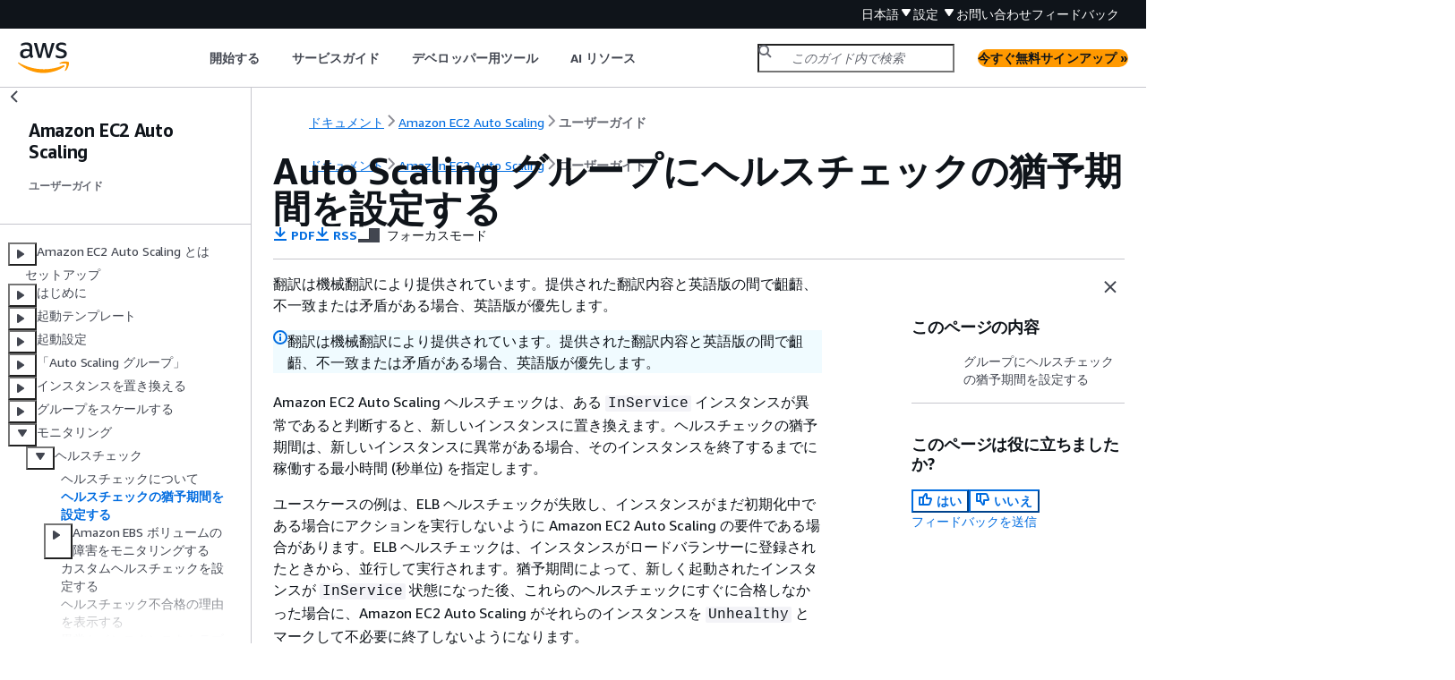

--- FILE ---
content_type: text/html
request_url: https://docs.aws.amazon.com/ja_jp/autoscaling/ec2/userguide/health-check-grace-period.html
body_size: 5362
content:
<!DOCTYPE html>
    <html xmlns="http://www.w3.org/1999/xhtml" lang="ja-JP"><head><meta http-equiv="Content-Type" content="text/html; charset=UTF-8" /><title>Auto Scaling グループにヘルスチェックの猶予期間を設定する - Amazon EC2 Auto Scaling</title><meta name="viewport" content="width=device-width,initial-scale=1" /><meta name="assets_root" content="/assets" /><meta name="target_state" content="health-check-grace-period" /><meta name="default_state" content="health-check-grace-period" /><link rel="icon" type="image/ico" href="/assets/images/favicon.ico" /><link rel="shortcut icon" type="image/ico" href="/assets/images/favicon.ico" /><link rel="canonical" href="https://docs.aws.amazon.com/ja_jp/autoscaling/ec2/userguide/health-check-grace-period.html" /><meta name="description" content="Auto Scaling グループにヘルスチェックの猶予期間を設定する方法を学びます。" /><meta name="deployment_region" content="IAD" /><meta name="product" content="Amazon EC2 Auto Scaling" /><meta name="guide" content="ユーザーガイド" /><meta name="abstract" content="Amazon EC2 Auto Scaling を使用して、オートスケーリングとヘルスステータスに基づいて EC2 インスタンスを起動または終了します。" /><meta name="guide-locale" content="ja_jp" /><meta name="tocs" content="toc-contents.json" /><link rel="canonical" href="https://docs.aws.amazon.com/ja_jp/autoscaling/ec2/userguide/health-check-grace-period.html" /><link rel="alternative" href="https://docs.aws.amazon.com/id_id/autoscaling/ec2/userguide/health-check-grace-period.html" hreflang="id-id" /><link rel="alternative" href="https://docs.aws.amazon.com/id_id/autoscaling/ec2/userguide/health-check-grace-period.html" hreflang="id" /><link rel="alternative" href="https://docs.aws.amazon.com/de_de/autoscaling/ec2/userguide/health-check-grace-period.html" hreflang="de-de" /><link rel="alternative" href="https://docs.aws.amazon.com/de_de/autoscaling/ec2/userguide/health-check-grace-period.html" hreflang="de" /><link rel="alternative" href="https://docs.aws.amazon.com/autoscaling/ec2/userguide/health-check-grace-period.html" hreflang="en-us" /><link rel="alternative" href="https://docs.aws.amazon.com/autoscaling/ec2/userguide/health-check-grace-period.html" hreflang="en" /><link rel="alternative" href="https://docs.aws.amazon.com/es_es/autoscaling/ec2/userguide/health-check-grace-period.html" hreflang="es-es" /><link rel="alternative" href="https://docs.aws.amazon.com/es_es/autoscaling/ec2/userguide/health-check-grace-period.html" hreflang="es" /><link rel="alternative" href="https://docs.aws.amazon.com/fr_fr/autoscaling/ec2/userguide/health-check-grace-period.html" hreflang="fr-fr" /><link rel="alternative" href="https://docs.aws.amazon.com/fr_fr/autoscaling/ec2/userguide/health-check-grace-period.html" hreflang="fr" /><link rel="alternative" href="https://docs.aws.amazon.com/it_it/autoscaling/ec2/userguide/health-check-grace-period.html" hreflang="it-it" /><link rel="alternative" href="https://docs.aws.amazon.com/it_it/autoscaling/ec2/userguide/health-check-grace-period.html" hreflang="it" /><link rel="alternative" href="https://docs.aws.amazon.com/ja_jp/autoscaling/ec2/userguide/health-check-grace-period.html" hreflang="ja-jp" /><link rel="alternative" href="https://docs.aws.amazon.com/ja_jp/autoscaling/ec2/userguide/health-check-grace-period.html" hreflang="ja" /><link rel="alternative" href="https://docs.aws.amazon.com/ko_kr/autoscaling/ec2/userguide/health-check-grace-period.html" hreflang="ko-kr" /><link rel="alternative" href="https://docs.aws.amazon.com/ko_kr/autoscaling/ec2/userguide/health-check-grace-period.html" hreflang="ko" /><link rel="alternative" href="https://docs.aws.amazon.com/pt_br/autoscaling/ec2/userguide/health-check-grace-period.html" hreflang="pt-br" /><link rel="alternative" href="https://docs.aws.amazon.com/pt_br/autoscaling/ec2/userguide/health-check-grace-period.html" hreflang="pt" /><link rel="alternative" href="https://docs.aws.amazon.com/zh_cn/autoscaling/ec2/userguide/health-check-grace-period.html" hreflang="zh-cn" /><link rel="alternative" href="https://docs.aws.amazon.com/zh_tw/autoscaling/ec2/userguide/health-check-grace-period.html" hreflang="zh-tw" /><link rel="alternative" href="https://docs.aws.amazon.com/autoscaling/ec2/userguide/health-check-grace-period.html" hreflang="x-default" /><meta name="feedback-item" content="Auto Scaling" /><meta name="this_doc_product" content="Amazon EC2 Auto Scaling" /><meta name="this_doc_guide" content="ユーザーガイド" /><head xmlns="http://www.w3.org/1999/xhtml"> <script defer="" src="/assets/r/awsdocs-doc-page.2.0.0.js"></script><link href="/assets/r/awsdocs-doc-page.2.0.0.css" rel="stylesheet"/></head>
<script defer="" id="awsc-panorama-bundle" type="text/javascript" src="https://prod.pa.cdn.uis.awsstatic.com/panorama-nav-init.js" data-config="{'appEntity':'aws-documentation','region':'us-east-1','service':'ec2'}"></script><meta id="panorama-serviceSubSection" value="ユーザーガイド" /><meta id="panorama-serviceConsolePage" value="Auto Scaling グループにヘルスチェックの猶予期間を設定する" /></head><body class="awsdocs awsui"><div class="awsdocs-container"><awsdocs-header></awsdocs-header><awsui-app-layout id="app-layout" class="awsui-util-no-gutters" ng-controller="ContentController as $ctrl" header-selector="awsdocs-header" navigation-hide="false" navigation-width="$ctrl.navWidth" navigation-open="$ctrl.navOpen" navigation-change="$ctrl.onNavChange($event)" tools-hide="$ctrl.hideTools" tools-width="$ctrl.toolsWidth" tools-open="$ctrl.toolsOpen" tools-change="$ctrl.onToolsChange($event)"><div id="guide-toc" dom-region="navigation"><awsdocs-toc></awsdocs-toc></div><div id="main-column" dom-region="content" tabindex="-1"><awsdocs-view class="awsdocs-view"><div id="awsdocs-content"><head><title>Auto Scaling グループにヘルスチェックの猶予期間を設定する - Amazon EC2 Auto Scaling</title><meta name="pdf" content="as-dg.pdf#health-check-grace-period" /><meta name="rss" content="CHAP_DocumentHistory.rss" /><meta name="forums" content="https://repost.aws/ja/tags/TAm15uGCYNR4KH3wwKSlujOQ" /><meta name="feedback" content="https://docs.aws.amazon.com/forms/aws-doc-feedback?hidden_service_name=Auto%20Scaling&amp;topic_url=https://docs.aws.amazon.com/ja_jp/autoscaling/ec2/userguide/health-check-grace-period.html" /><meta name="feedback-yes" content="feedbackyes.html?topic_url=https://docs.aws.amazon.com/ja_jp/autoscaling/ec2/userguide/health-check-grace-period.html" /><meta name="feedback-no" content="feedbackno.html?topic_url=https://docs.aws.amazon.com/ja_jp/autoscaling/ec2/userguide/health-check-grace-period.html" /><meta name="keywords" content="スケーリング,Auto Scaling,Amazon EC2,Auto Scaling グループ,スケーリングポリシー,スケジュールに基づくスケーリング,Amazon EC2 Auto Scaling のヘルスチェック,Amazon EC2 Auto Scaling のダウンタイムを最小化する,Auto Scaling ヘルスチェックの猶予期間,不合格の Auto Scaling ヘルスチェックの調査,カスタム Auto Scaling ヘルスチェックの設定" /><script type="application/ld+json">
{
    "@context" : "https://schema.org",
    "@type" : "BreadcrumbList",
    "itemListElement" : [
      {
        "@type" : "ListItem",
        "position" : 1,
        "name" : "AWS",
        "item" : "https://aws.amazon.com"
      },
      {
        "@type" : "ListItem",
        "position" : 2,
        "name" : "Amazon EC2 Auto Scaling",
        "item" : "https://docs.aws.amazon.com/ec2/index.html"
      },
      {
        "@type" : "ListItem",
        "position" : 3,
        "name" : "ユーザーガイド",
        "item" : "https://docs.aws.amazon.com/ja_jp/autoscaling/ec2/userguide"
      },
      {
        "@type" : "ListItem",
        "position" : 4,
        "name" : "Amazon EC2 Auto Scaling グループをモニタリングする",
        "item" : "https://docs.aws.amazon.com/ja_jp/autoscaling/ec2/userguide/as-monitoring-features.html"
      },
      {
        "@type" : "ListItem",
        "position" : 5,
        "name" : "Auto Scaling グループでのインスタンスのヘルスチェック",
        "item" : "https://docs.aws.amazon.com/ja_jp/autoscaling/ec2/userguide/ec2-auto-scaling-health-checks.html"
      },
      {
        "@type" : "ListItem",
        "position" : 6,
        "name" : "Auto Scaling グループにヘルスチェックの猶予期間を設定する",
        "item" : "https://docs.aws.amazon.com/ja_jp/autoscaling/ec2/userguide/ec2-auto-scaling-health-checks.html"
      }
    ]
}
</script></head><body><div id="main"><div style="display: none"><a href="as-dg.pdf#health-check-grace-period" target="_blank" rel="noopener noreferrer" title="PDF を開く"></a></div><div id="breadcrumbs" class="breadcrumb"><a href="/index.html">ドキュメント</a><a href="/ec2/index.html">Amazon EC2 Auto Scaling</a><a href="what-is-amazon-ec2-auto-scaling.html">ユーザーガイド</a></div><div id="page-toc-src"><a href="#set-health-check-grace-period">グループにヘルスチェックの猶予期間を設定する</a></div><div id="main-content" class="awsui-util-container"><div id="main-col-body"><awsdocs-language-banner data-service="$ctrl.pageService"></awsdocs-language-banner><awsui-alert class="awsdocs-page-banner awsui-util-mb-l"><p>翻訳は機械翻訳により提供されています。提供された翻訳内容と英語版の間で齟齬、不一致または矛盾がある場合、英語版が優先します。</p></awsui-alert><h1 class="topictitle" id="health-check-grace-period">Auto Scaling グループにヘルスチェックの猶予期間を設定する</h1><div class="awsdocs-page-header-container"><awsdocs-page-header></awsdocs-page-header><awsdocs-filter-selector id="awsdocs-filter-selector"></awsdocs-filter-selector></div><p>Amazon EC2 Auto Scaling ヘルスチェックは、ある <code class="code">InService</code> インスタンスが異常であると判断すると、新しいインスタンスに置き換えます。ヘルスチェックの猶予期間は、新しいインスタンスに異常がある場合、そのインスタンスを終了するまでに稼働する最小時間 (秒単位) を指定します。</p><p>ユースケースの例は、ELB ヘルスチェックが失敗し、インスタンスがまだ初期化中である場合にアクションを実行しないように Amazon EC2 Auto Scaling の要件である場合があります。ELB ヘルスチェックは、インスタンスがロードバランサーに登録されたときから、並行して実行されます。猶予期間によって、新しく起動されたインスタンスが <code class="code">InService</code> 状態になった後、これらのヘルスチェックにすぐに合格しなかった場合に、Amazon EC2 Auto Scaling がそれらのインスタンスを <code class="code">Unhealthy</code> とマークして不必要に終了しないようになります。</p><p>コンソールでは、Auto Scaling グループを作成するときのヘルスチェックの猶予期間がデフォルトで 300 秒になっています。 AWS CLI または SDK を使用して Auto Scaling グループを作成する場合、デフォルト値は 0 秒です。値が 0 の場合、ヘルスチェックの猶予期間は無効になります。</p><p>この値を高く設定しすぎると、Amazon EC2 Auto Scaling ヘルスチェックの効果が低減します。インスタンスの起動にライフサイクルフックを使用する場合は、ヘルスチェックの猶予期間の値を 0 に設定できます。ライフサイクルフックを使用すると、Amazon EC2 Auto Scaling は、インスタンスが常に初期化されてから <code class="code">InService</code> 状態になることを確実にするための手段を提供します。詳細については、「<a href="./lifecycle-hooks.html">Amazon EC2 Auto Scaling のライフサイクルフック</a>」を参照してください。</p><p>猶予期間は以下のインスタンスに適用されます。</p><div class="itemizedlist">
             
             
             
        <ul class="itemizedlist"><li class="listitem">
                <p>新しく起動されたインスタンス</p>
            </li><li class="listitem">
                <p>スタンバイ状態になった後で実行状態に戻されるインスタンス</p>
            </li><li class="listitem">
                <p>グループに手動でアタッチされるインスタンス</p>
            </li></ul></div><div class="awsdocs-note awsdocs-important"><div class="awsdocs-note-title"><awsui-icon name="status-warning" variant="error"></awsui-icon><h6>重要</h6></div><div class="awsdocs-note-text"><p>ヘルスチェックの猶予期間中に Amazon EC2 Auto Scaling が Amazon EC2 <code class="code">running</code> 状態ではなくなったインスタンスを検出した場合は、直ちにそのインスタンスを <code class="code">Unhealthy</code> としてマークし、置き換えます。例えば、Auto Scaling グループ内のインスタンスを停止すると、そのインスタンスは <code class="code">Unhealthy</code> とマークされ、置き換えられます。</p></div></div>
            <h2 id="set-health-check-grace-period">グループにヘルスチェックの猶予期間を設定する</h2>
            <p>ヘルスチェックの猶予期間は、新規または既存の Auto Scaling グループに設定できます。</p>
            <awsdocs-tabs><dl style="display: none">
                <dt>Console</dt><dd tab-id="console">
                         
                            <h6>新しいグループのヘルスチェックの猶予期間を変更するには</h6>
                            <p>Auto Scaling グループを作成するときは、<b>[詳細オプションを設定]</b> ページにある <b>[ヘルスチェック]</b> の <b>[ヘルスチェックの猶予期間]</b> に、時間を秒単位で入力します。これは、インスタンスが <code class="code">InService</code> 状態になってからインスタンスのヘルスステータスを確認するまでに Amazon EC2 Auto Scaling が待機する必要がある時間です。</p>
                         
                    </dd>
                <dt>AWS CLI</dt><dd tab-id="aws-cli">
                         
                            <h6>新しいグループのヘルスチェックの猶予期間を変更するには</h6>
                            <p><a href="https://awscli.amazonaws.com/v2/documentation/api/latest/reference/autoscaling/create-auto-scaling-group.html" rel="noopener noreferrer" target="_blank"><span>create-auto-scaling-group</span><awsui-icon class="awsdocs-link-icon" name="external"></awsui-icon></a> コマンドに <code class="code">--health-check-grace-period</code> オプションを追加します。以下の例は、<code class="code"><code class="replaceable">my-asg</code></code> という名前の新しい Auto Scaling グループに対するヘルスチェック猶予期間を <code class="code"><code class="replaceable">60</code></code> 秒の値で設定します。</p>
                         
                        <pre class="programlisting"><div class="code-btn-container"><div class="btn-copy-code" title="コピー"><awsui-icon name="copy"></awsui-icon></div></div><!--DEBUG: cli ()--><code class="nohighlight">aws autoscaling create-auto-scaling-group --auto-scaling-group-name <code class="replaceable">my-asg</code> \
  --health-check-grace-period <code class="replaceable">60</code> ...</code></pre>
                    </dd>
            </dl></awsdocs-tabs>
            <awsdocs-tabs><dl style="display: none">
                <dt>Console</dt><dd tab-id="console">
                        <div class="procedure"><h6>既存グループのヘルスチェックの猶予期間を変更するには</h6><ol><li><p><a href="https://console.aws.amazon.com/ec2/" rel="noopener noreferrer" target="_blank"><span>https://console.aws.amazon.com/ec2/</span><awsui-icon class="awsdocs-link-icon" name="external"></awsui-icon></a> でAmazon EC2 コンソールを開き、ナビゲーションペインで <b>[Auto Scaling グループ]</b> を選択します。</p></li><li>
                                <p>画面の上部のナビゲーションバーで、Auto Scaling グループを作した AWS リージョン を選択します。</p>
                            </li><li>
                                <p>Auto Scaling グループの横にあるチェックボックスを選択します。</p>
                                <p>ページの下部にスプリットペインが開きます。</p>
                            </li><li>
                                <p><b>[詳細]</b> タブで、<b>[ヘルスチェック]</b>、<b>[編集]</b> の順に選択します。</p>
                            </li><li>
                                <p><b>[Health check grace period]</b> (ヘルスチェックの猶予期間) に、秒単位で時間を入力します。これは、インスタンスが <code class="code">InService</code> 状態になってからインスタンスのヘルスステータスを確認するまでに Amazon EC2 Auto Scaling が待機する必要がある時間です。</p>
                            </li><li>
                                <p><b>[更新]</b> を選択します。</p>
                            </li></ol></div>
                    </dd>
                <dt>AWS CLI</dt><dd tab-id="aws-cli">
                         
                            <h6>既存グループのヘルスチェックの猶予期間を変更するには</h6>
                            <p><a href="https://awscli.amazonaws.com/v2/documentation/api/latest/reference/autoscaling/update-auto-scaling-group.html" rel="noopener noreferrer" target="_blank"><span>update-auto-scaling-group</span><awsui-icon class="awsdocs-link-icon" name="external"></awsui-icon></a> コマンドに <code class="code">--health-check-grace-period</code> オプションを追加します。以下の例は、<code class="code"><code class="replaceable">my-asg</code></code> という名前の既存の Auto Scaling グループに対するヘルスチェック猶予期間を <code class="code"><code class="replaceable">120</code></code> 秒の値で設定します。</p>
                         
                        <pre class="programlisting"><div class="code-btn-container"><div class="btn-copy-code" title="コピー"><awsui-icon name="copy"></awsui-icon></div></div><!--DEBUG: cli ()--><code class="nohighlight">aws autoscaling update-auto-scaling-group --auto-scaling-group-name <code class="replaceable">my-asg</code> \
  --health-check-grace-period <code class="replaceable">120</code></code></pre>
                    </dd>
            </dl></awsdocs-tabs>
            <div class="awsdocs-note"><div class="awsdocs-note-title"><awsui-icon name="status-info" variant="link"></awsui-icon><h6>注記</h6></div><div class="awsdocs-note-text"><p>Auto Scaling グループに対してデフォルトのインスタンスウォームアップ時間を設定することも強く推奨されます。詳細については、「<a href="./ec2-auto-scaling-default-instance-warmup.html">Auto Scaling グループに対するインスタンスのデフォルトウォームアップを設定する</a>」を参照してください。</p></div></div>
        <awsdocs-copyright class="copyright-print"></awsdocs-copyright><awsdocs-thumb-feedback right-edge="{{$ctrl.thumbFeedbackRightEdge}}"></awsdocs-thumb-feedback></div><noscript><div><div><div><div id="js_error_message"><p><img src="https://d1ge0kk1l5kms0.cloudfront.net/images/G/01/webservices/console/warning.png" alt="警告" /> <strong>ブラウザで JavaScript が無効になっているか、使用できません。</strong></p><p>AWS ドキュメントを使用するには、JavaScript を有効にする必要があります。手順については、使用するブラウザのヘルプページを参照してください。</p></div></div></div></div></noscript><div id="main-col-footer" class="awsui-util-font-size-0"><div id="doc-conventions"><a target="_top" href="/general/latest/gr/docconventions.html">ドキュメントの表記規則</a></div><div class="prev-next"><div id="previous" class="prev-link" accesskey="p" href="./health-checks-overview.html">ヘルスチェックについて</div><div id="next" class="next-link" accesskey="n" href="./monitor-and-replace-instances-with-impaired-ebs-volumes.html">Amazon EBS ボリュームの障害をモニタリングする</div></div></div><awsdocs-page-utilities></awsdocs-page-utilities></div><div id="quick-feedback-yes" style="display: none;"><div class="title">このページは役に立ちましたか? - はい</div><div class="content"><p>ページが役に立ったことをお知らせいただき、ありがとうございます。</p><p>お時間がある場合は、何が良かったかお知らせください。今後の参考にさせていただきます。</p><p><awsui-button id="fblink" rel="noopener noreferrer" target="_blank" text="フィードバック" click="linkClick($event)" href="https://docs.aws.amazon.com/forms/aws-doc-feedback?hidden_service_name=Auto Scaling&amp;topic_url=https://docs.aws.amazon.com/ja_jp/autoscaling/ec2/userguide/health-check-grace-period.html"></awsui-button></p></div></div><div id="quick-feedback-no" style="display: none;"><div class="title">このページは役に立ちましたか? - いいえ</div><div class="content"><p>このページは修正が必要なことをお知らせいただき、ありがとうございます。ご期待に沿うことができず申し訳ありません。</p><p>お時間がある場合は、ドキュメントを改善する方法についてお知らせください。</p><p><awsui-button id="fblink" rel="noopener noreferrer" target="_blank" text="フィードバック" click="linkClick($event)" href="https://docs.aws.amazon.com/forms/aws-doc-feedback?hidden_service_name=Auto Scaling&amp;topic_url=https://docs.aws.amazon.com/ja_jp/autoscaling/ec2/userguide/health-check-grace-period.html"></awsui-button></p></div></div></div></body></div></awsdocs-view><div class="page-loading-indicator" id="page-loading-indicator"><awsui-spinner size="large"></awsui-spinner></div></div><div id="tools-panel" dom-region="tools"><awsdocs-tools-panel id="awsdocs-tools-panel"></awsdocs-tools-panel></div></awsui-app-layout><awsdocs-cookie-banner class="doc-cookie-banner"></awsdocs-cookie-banner></div></body></html>

--- FILE ---
content_type: application/javascript
request_url: https://docs.aws.amazon.com/assets/r/6208.f9326c86fd124346c297.js
body_size: 13092
content:
"use strict";(self.webpackChunk_amzn_aws_docs_website_assets_react=self.webpackChunk_amzn_aws_docs_website_assets_react||[]).push([[6208],{876:(e,t,a)=>{a.d(t,{_:()=>r});var n=a(1635),i=a(3496),o=a(4095),s=a(7157),r=new(function(){function e(){this.awsRum=null,this.PROD_RUM_OPTIONS={identityPoolId:"us-west-2:2b20eb1f-bb5a-4fc6-ac1b-1ad6982fae6d",applicationId:"4eb9df17-e306-4d3f-9da8-1f7d64f7f120",sessionSampleRate:1},this.PRE_PROD_RUM_OPTIONS={identityPoolId:"us-west-2:44893838-6829-44a1-aadd-316065f9757d",applicationId:"722e537c-c5bc-4f8b-955e-f93cf02d3d3d",sessionSampleRate:1},this.PERSONAL_RUM_OPTIONS={identityPoolId:"us-west-2:6a86a70b-3d5d-4f20-bf82-f9ca872eac43",applicationId:"26aecb6d-f800-4a70-a6eb-6765e5ce056f",sessionSampleRate:1}}return e.prototype.initCloudwatchRum=function(){if(o.metadata.regionMetadata.properties["enable-rum-script"]&&!this.awsRum){var e=s.Vd.some(function(e){return window.location.hostname.includes(e)})?this.PROD_RUM_OPTIONS:s.L2.some(function(e){return window.location.hostname.includes(e)})?this.PERSONAL_RUM_OPTIONS:this.PRE_PROD_RUM_OPTIONS,t=e.identityPoolId,a=e.applicationId,n=e.sessionSampleRate,r={ignore:function(e){var t=e instanceof ErrorEvent?e:{type:e.type,error:e.reason};return[/chrome-extension/,/moz-extension/,/injectedScript/,/\$ is not defined|\$ is not a function|\$\$ is not defined|\$\.[.] is undefined/,/Object Not Found Matching Id:\d+, MethodName:\w+, ParamCount:\d+/].some(function(e){var a;return e.test(null===(a=null==t?void 0:t.error)||void 0===a?void 0:a.stack)||e.test(t.filename)||e.test(t.message)})}},c="".concat(o.metadata.regionMetadata.region,"-").concat("728f1fe");try{var d={sessionSampleRate:n,identityPoolId:t,endpoint:"https://dataplane.rum.us-west-2.amazonaws.com",telemetries:[["errors",r],"performance","http"],allowCookies:!0,disableAutoPageView:!0,enableXRay:!1,releaseId:c},l=a;this.awsRum=new i.mV(l,"1.0.0","us-west-2",d)}catch(e){console.error("Failed to initialize RUM:",e)}}},e.prototype.recordPageView=function(e,t){this.awsRum||this.initCloudwatchRum(),this.awsRum&&this.awsRum.recordPageView({pageId:e,pageTags:(0,n.__spreadArray)([document.location.origin],t?[t]:[],!0)})},e.prototype.sendCustomRumEvent=function(e,t){this.awsRum||this.initCloudwatchRum(),this.awsRum&&this.awsRum.recordEvent(e,null!=t?t:{})},e.prototype.getAwsRum=function(){return this.awsRum},e}())},3157:(e,t,a)=>{a.d(t,{Y:()=>o});var n=a(6540),i=a(3491);function o(){(0,n.useEffect)(function(){(0,i.A)()},[])}},3491:(e,t,a)=>{a.d(t,{A:()=>g,t:()=>u});var n=a(1635),i=a(9027),o=a(3829),s=a(315),r=a(387),c=a(4095),d=a(876),l=a(7157),u=null;function g(){var e,t=c.metadata.regionMetadata.properties,a="BJS"===c.metadata.regionMetadata.region?{BETA:"https://beta.d2c.marketing.aws.a2z.org.cn/client/loader/v1/d2c-load.js",GAMMA:"https://gamma.d2c.marketing.aws.a2z.org.cn/client/loader/v1/d2c-load.js",PROD:"https://d2c.amazonaws.cn/client/loader/v1/d2c-load.js"}:{BETA:"https://beta.d2c.marketing.aws.dev/client/loader/v1/d2c-load.js",GAMMA:"https://gamma.d2c.marketing.aws.dev/client/loader/v1/d2c-load.js",PROD:"https://d2c.aws.amazon.com/client/loader/v1/d2c-load.js"};if(!t["hide-cookie-banner"]){null===(e=document.getElementById("awsccc-sb-ux-c"))||void 0===e||e.remove();var g=window.location,m=g.protocol,w=g.hostname,v="localhost"===w?w:function(e){return/amazon\.com$/.test(e)?"."+h(3):"."+h(2)}(w);u=(0,i.AWSCShortbread)((0,n.__assign)({domain:v,__storeWriter:m.startsWith("https")?void 0:function(e){document.cookie=e.replace(" secure=true;","")},language:r.IJ,registry:{"aws-docs-id":{category:"functional"},"aws-docs-settings":{category:"functional"},"aws-doc-lang":{category:"essential"},"dark-mode-settings":{category:"essential"},awsdocs_default_tab:{category:"functional"},awsdocs_content_filter:{category:"essential"},"aws-doc-lang-notice":{category:"functional"},"awsdocs-search-page":{category:"functional"},aws_lang:{category:"essential"},JSESSIONID:{category:"essential"},"acma-exist":{category:"functional"},awsdocs_langs_filter:{category:"functional"}},onModalClose:function(){var e;null===(e=document.querySelector("#cookiePrefsTrigger"))||void 0===e||e.focus()},onConsentChanged:function(e){!(0,s.Ri)("aws-docs-id")&&(null==u?void 0:u.hasConsent("aws-docs-id"))&&(0,s.TV)("aws-docs-id",(0,o.A)(),"/",365),e.functional||((0,s.Yj)("aws-docs-id"),(0,s.Yj)("aws-docs-settings"),(0,s.Yj)("awsdocs_default_tab"),(0,s.Yj)("aws-doc-lang-notice"),(0,s.Yj)("awsdocs-search-page"),(0,s.Yj)("awsdocs_langs_filter"))}},"1"===(0,s.Ri)("acma-exist")&&{runtimeEnvironment:"mobile"})),u.checkForCookieConsent()}var f=t["hide-metrics-scripts"],p=!!document.querySelector('script[src="'.concat(t.s_code_url,'"]'));if(!f&&!p){var _=["guide-name","service-name","page-type","this_doc_product","this_doc_guide"].map(function(e){return document.querySelector("meta[name=".concat(e,"]"))}).map(function(e){return e&&e.getAttribute("content")}),b=_[0],y=_[1],k=_[2],R=_[3],x=_[4];y||(y=R),b||(b=x),y&&(window.awsdocs=window.awsdocs||{},window.awsdocs.prop66=y,b&&(window.awsdocs.prop65=b)),k&&(window.AWSMA=window.AWSMA||{config:{pageType:k}},window.AWSMA.config.pageType=k),(0,l.Qc)(function(){var e=document.createElement("script");e.type="text/javascript",e.src=t.s_code_url;var n=document.createElement("script");n.type="text/javascript",n.async=!0,n.src=(0,l.FD)(a),document.body.appendChild(n),document.body.appendChild(e),d._.initCloudwatchRum(),function(){if("BJS"===c.metadata.regionMetadata.region){var e=document.createElement("script");e.type="text/javascript",e.defer=!0,e.dataset.platform="docs",e.src=(0,l.FD)({BETA:"https://beta.cn-northwest-1.ui.chat.marketing.aws.a2z.org.cn/gcr-chat-entry.js",GAMMA:"https://gamma.cn-northwest-1.ui.chat.marketing.aws.a2z.org.cn/gcr-chat-entry.js",PROD:"https://prod.cn-northwest-1.ui.chat.marketing.aws.a2z.org.cn/gcr-chat-entry.js"}),document.body.appendChild(e)}}()})}}function h(e){if(void 0===e)return window.location.hostname;for(var t=window.location.hostname.split(".");t.length>e;)t.shift();return t.join(".")}},3492:(e,t,a)=>{a.d(t,{A:()=>g});var n=a(1635),i=a(4848),o=a(5810),s=a(7849);const r="JUc1qJCW1Il3tF28Ntg4gg==";var c=a(4095),d=a(6445),l=a(3491),u="body-s";const g=function(e){var t=e.overridePolarisLinkColor,a=e.privacyText,g=e.privacyUrl,h=e.termsUrl,m=e.disableBackgroundColor,w=c.metadata.regionMetadata.domains,v=w.terms,f=w.privacy,p=c.metadata.regionMetadata,_=p.properties,b=p.region,y=!_["hide-privacy-link"],k=!_["hide-terms-link"],R=!_["hide-cookie-banner"],x=!_["hide-copyright"],z={children:a||d.lv["privacy-text"],href:g||"https://".concat(f),external:!1,fontSize:u,id:"privacyLink",className:r,target:"_blank"},P={children:d.lv["site-terms"]||d.lv["terms-of-use-text"]||"Site terms",href:h||"https://".concat(v),external:!1,fontSize:u,id:"termsLink",className:r,target:"_blank"},M={href:"#",children:d.lv["cookie-preferences-text"],onFollow:function(e){e.preventDefault(),null===l.t||void 0===l.t||l.t.customizeCookies()},fontSize:u,id:"cookiePrefsTrigger",className:r},S="";if(x){var C="@@year@@",A=(new Date).getFullYear().toString();S="EWR"===b?d.lv["copyright-ewr"].replace(C,A):d.lv.copyright.replace(C,A)}return(0,i.jsxs)(o.A,{"data-testid":"footer",fontSize:u,className:"".concat("_5c6unKZLmVTsucPLiZBmlw=="," ").concat(t?"Mqu9U3WvifiGESiuQO8mOQ==":""," ").concat(m?"iLdHuUat3HkPVvpb-U6boA==":"rz0MURRs82SyFNUuSEtsDg=="),children:[y&&(0,i.jsx)(s.A,(0,n.__assign)({},z)),k&&(0,i.jsx)(s.A,(0,n.__assign)({},P)),R&&(0,i.jsx)(s.A,(0,n.__assign)({},M)),x&&(0,i.jsx)("div",{id:"copyrightText",className:"".concat(r," ").concat("xNDEcoXx7ujAF-V3m4NxIw=="),children:S})]})}},3735:(e,t,a)=>{a.d(t,{A:()=>n});const n={height:"97px",root:"GtD51MLHuAh4ELo6IcrHVQ==",enableBorder:"JUw9DEgWVna43y4tIPQXeA==",oldBreadcrumbs:"xKHfHKHFj8+ooFTwWTctrg==",feedbackHeader:"_3pqFMsNrtszEobSd-brj4Q==",searchConsoleBtn:"nOihKPD6fhmfUERQwwXntQ==",globalNav:"zYYW+gVs-xfln6OQw1MM0w==",logoContainer:"_12tHC-fiuUAI9n1sBCW21w==",searchBarContainer:"x3g3KM0LUy7lmErgPdkByQ==",navContainer:"w8ZR5iEDXMLjCp4AJwn6Cw==",navScrollContainer:"p7Oejz9983-NNybGlP+geg==",navButtons:"qgzdBY-iIQsCt9EM1Ukbxg==",overflowHidden:"qc+B6WScbVerU2ZjtzGpmg==",navPaginationButton:"GFTLI8Xq2FU3gXWkGF3pBA==",navPaginationButtonLeftScrollable:"-IQM12fXX0GiRN6B-9ZPZQ==",navPaginationButtonRightScrollable:"_7+9658HiyCzw5NhbRQTcoA==",utilityBarContainer:"xwhlR231x1ebIik4O6ys-w==",breadcrumbContainer:"k2lDVWnpd5o4s5snQNWJxw==",darkNav:"hu7cOcxY9jva+kLU3iZhGg==",lightNav:"v+A7v8ecMctvMBCPdXJvTw==",breadcrumb:"ZukRod1ifBnlyV0RutmiVQ==",utilityBarButtons:"h4XrDYs8DyI0hVn2VE9kTQ==",consoleBtn:"+0Cx-h4+ccP78aaFVVW7eA==",consoleBtnRounded:"E7C0pM0XKIlQW-tCPTXnAQ==",feedbackLink:"s9YCXdExRq+KVp61kG1Q+Q==",searchGradient:"_3mt-pPypjmRIEPWb2JLrfg==",breadcrumbRight:"SywMZqzEsd+W-59tvU1QxA==",navDropdown:"XPabyZ13H4pLbvmVgxJ9Sw==",navDropdownWrapper:"GIwN+fnsOgfy9-QBp9lnOg=="}},4985:(e,t,a)=>{a.d(t,{Ay:()=>u});var n=a(4848),i=a(4095),o=a(6408),s=a(9978);var r,c,d=a(387),l=a(7157);!function(e){e.light="light",e.dark="dark"}(r||(r={})),function(e){e.big="big",e.small="small"}(c||(c={}));const u=function(){var e,t,a,u,h,m,w,v,f=document.location.origin;["NCL","ALE"].includes(i.metadata.regionMetadata.region)&&(f+="/index.html");var p=i.metadata.regionMetadata.properties["aws-documentation-title"],_=(0,o.dT)().textTheme,b=(0,s.j)().isMobile,y=i.metadata.regionMetadata.properties["web-logo"];d.IJ!==i.metadata.regionMetadata.baseLocale&&(0,l.mQ)(y,d.IJ)&&(y=y[d.IJ]);var k={big:{light:null,dark:null},small:{light:null,dark:null}};for(var R in c){var x=void 0;for(var z in(0,l.mQ)(y,R)?x=y[R]:(0,l.mQ)(y,"all")&&(x=y.all),r){var P=x&&x[z];P||(P=x&&x.url||x&&x.value?x:y);var M=(null===(e=P.url)||void 0===e?void 0:e.value)||P.value||P,S=null===(t=null==P?void 0:P.width)||void 0===t?void 0:t.value,C=null===(a=null==P?void 0:P.height)||void 0===a?void 0:a.value,A=S?parseInt(S):58,O=C?parseInt(C):35;(M.startsWith("amazonaws-cn-zh_cn")||M.startsWith("amazonaws-cn-en_us"))&&(A=b?200:262,O=60),k[R][z]={url:g(M,_),width:A,height:O}}}var T=b?k.small:k.big,j=null===(u=T[_])||void 0===u?void 0:u.url,I=null!==(m=null===(h=T[_])||void 0===h?void 0:h.width)&&void 0!==m?m:58,E=null!==(v=null===(w=T[_])||void 0===w?void 0:w.height)&&void 0!==v?v:35;return(0,n.jsx)("div",{className:"Pv6kck9a22-Ds4VQ8U41OA==",children:(0,n.jsx)("a",{id:"logoLink",href:f,onClick:function(e){e.preventDefault(),(0,l.Dd)({detail:{event:{type:"click",name:"GlobalNav_Link_Click"},data:{GlobalNav_Link_Click:"GN_".concat(d.IJ,"_logo_click")}}}),window.location.href=f},children:(0,n.jsx)("img",{alt:p,src:j,width:I,height:E})})})};function g(e,t){var a={"amazonaws-cn-zh_cn-horiz.svg":"amazonaws-cn-zh_cn-horiz_light.svg","amazonaws-cn-en_us-horiz.svg":"amazonaws-cn-en_us-horiz_light.svg","amazonaws-cn-zh_cn-vert.svg":"amazonaws-cn-zh_cn-vert_light.svg","amazonaws-cn-en_us-vert.svg":"amazonaws-cn-en_us-vert_light.svg","amazonaws-cn-en_us.png":"amazonaws-cn-en_us-vert_light.svg","amazonaws-cn-zh_cn.png":"amazonaws-cn-zh_cn-vert_light.svg"};return"aws_logo_105x39.png"!==e&&"aws_logo_dark.png"!==e||(e="aws_logo_dark.svg"),"aws_logo_dark.svg"!==e&&"aws_logo_dark.png"!==e||"light"!==t||(e="aws_logo_light.svg"),"light"===t&&e in a&&(e=a[e]),(0,l.X6)(e)}},5375:(e,t,a)=>{a.d(t,{m:()=>l,o:()=>u});var n=a(1635),i=a(315),o=a(3491),s="aws-docs-settings",r="dark-mode-settings",c=function(){var e=(0,i.Ri)(r);return e?JSON.parse(atob(e)):{}},d=function(){var e=(0,i.Ri)(s);return e?JSON.parse(atob(e)):{}};function l(){return(0,n.__assign)((0,n.__assign)({},d()),c())}function u(e){var t=e.codeTheme,a=e.textTheme,l=e.textThemePreference,u=(0,n.__rest)(e,["codeTheme","textTheme","textThemePreference"]);if(void 0!==t||void 0!==a||void 0!==l){var g={codeTheme:t,textTheme:a,textThemePreference:l},h=Object.fromEntries(Object.entries(g).filter(function(e){return void 0!==e[1]}));(0,i.TV)(r,btoa(JSON.stringify((0,n.__assign)((0,n.__assign)({},c()),h))))}if(Object.keys(u).length>0){if(!(null===o.t||void 0===o.t?void 0:o.t.hasConsent(s)))return;(0,i.TV)(s,btoa(JSON.stringify((0,n.__assign)((0,n.__assign)({},d()),u))))}}},9978:(e,t,a)=>{a.d(t,{j:()=>c,k:()=>r});var n=a(4848),i=a(6540),o=a(4112),s=(0,i.createContext)(void 0);function r(e){var t=e.children,a=(0,i.useState)(function(){var e=window.innerWidth;return{width:e,height:window.innerHeight,isMobile:e<o.LO.xs,isTablet:e<o.LO.s&&e>=o.LO.xs}}),r=a[0],c=a[1],d=(0,i.useRef)({width:r.width,height:r.height});return(0,i.useEffect)(function(){var e,t=function(){clearTimeout(e),e=window.setTimeout(function(){var e=window.innerWidth,t=window.innerHeight,a=e<o.LO.xs,n=e<o.LO.s&&e>=o.LO.xs;d.current={width:e,height:t},r.isMobile===a&&r.isTablet===n||c({width:e,height:t,isMobile:a,isTablet:n})},16)};return window.addEventListener("resize",t,{passive:!0}),function(){clearTimeout(e),window.removeEventListener("resize",t)}},[r.isMobile,r.isTablet]),(0,n.jsx)(s.Provider,{value:r,children:t})}function c(){var e=(0,i.useContext)(s);if(void 0===e)throw new Error("useViewportState must be used within a ViewportProvider");return e}}}]);